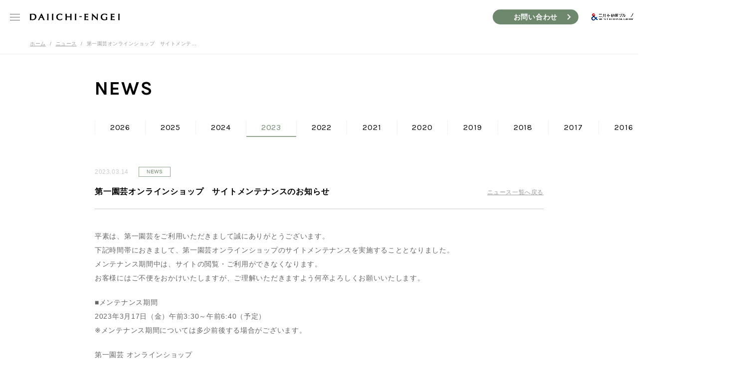

--- FILE ---
content_type: text/html; charset=UTF-8
request_url: https://www.daiichi-engei.jp/news/20200622-2-2/
body_size: 12866
content:
<!DOCTYPE html>
<html>
  <head>
    <meta charset="UTF-8">
<meta name="viewport" content="width=device-width,initial-scale=1">

<script src="//assets.adobedtm.com/fd32078fff0c/50c106742610/launch-6e85145a1118.min.js" async></script>
<link rel="shortcut icon" type="image/x-icon" href="https://www.daiichi-engei.jp/wp/wp-content/themes/daiichiengei/images/global/favicon.ico">
<link rel="icon" type="image/png" href="https://www.daiichi-engei.jp/wp/wp-content/themes/daiichiengei/images/global/favicon-16x16.png" sizes="16x16">
<link rel="icon" type="image/png" href="https://www.daiichi-engei.jp/wp/wp-content/themes/daiichiengei/images/global/favicon-32x32.png" sizes="32x32">
<link rel="stylesheet" type="text/css" href="//fonts.googleapis.com/css?family=Karla:400,700">
<link rel="stylesheet" type="text/css" href="https://www.daiichi-engei.jp/wp/wp-content/themes/daiichiengei/css/style.css">
<script type="application/javascript" src="https://www.daiichi-engei.jp/wp/wp-content/themes/daiichiengei/js/jquery-3.3.1.min.js"></script>
<script type="application/javascript" src="https://www.daiichi-engei.jp/wp/wp-content/themes/daiichiengei/js/script.js"></script>
    <link rel="stylesheet" type="text/css" href="https://www.daiichi-engei.jp/wp/wp-content/themes/daiichiengei/css/news.css">
    <link rel="stylesheet" type="text/css" href="https://www.daiichi-engei.jp/wp/wp-content/themes/daiichiengei/css/newssingle.css">
    <script>
      $(function() {
        var $lowerNav = $("#lowerNav");
        $lowerNav.find("a[href$='y2023']").addClass("current");
      });
    </script>
    <script type="application/javascript" src="https://www.daiichi-engei.jp/wp/wp-content/themes/daiichiengei/js/lowerNav.js"></script>
    	<style>img:is([sizes="auto" i], [sizes^="auto," i]) { contain-intrinsic-size: 3000px 1500px }</style>
	
		<!-- All in One SEO 4.9.0 - aioseo.com -->
		<title>第一園芸オンラインショップ サイトメンテナンスのお知らせ - 第一園芸株式会社</title>
	<meta name="description" content="平素は、第一園芸をご利用いただきまして誠にありがとうございます。 下記時間帯におきまして、第一園芸オンラインシ" />
	<meta name="robots" content="max-image-preview:large" />
	<link rel="canonical" href="https://www.daiichi-engei.jp/news/20200622-2-2/" />
	<meta name="generator" content="All in One SEO (AIOSEO) 4.9.0" />
		<meta property="og:locale" content="ja_JP" />
		<meta property="og:site_name" content="第一園芸株式会社 - 第一園芸はプラスONEの感動を追求します。わたしたちは、花と緑でお客様に「感動」をとどけます。 わたしたちは、「感動」こそが、人を豊かにしてくれると信じているから。 お客様の心を動かし、感動を生み出すために、 笑顔で、自ら行動し、誰よりも花と緑を愛して自己表現を忘れません。 「感動」を、もっともっと、人の心に、世の中に、 豊かに花咲く未来のために。" />
		<meta property="og:type" content="article" />
		<meta property="og:title" content="第一園芸オンラインショップ サイトメンテナンスのお知らせ - 第一園芸株式会社" />
		<meta property="og:description" content="平素は、第一園芸をご利用いただきまして誠にありがとうございます。 下記時間帯におきまして、第一園芸オンラインシ" />
		<meta property="og:url" content="https://www.daiichi-engei.jp/news/20200622-2-2/" />
		<meta property="article:published_time" content="2023-03-14T00:00:19+00:00" />
		<meta property="article:modified_time" content="2023-02-27T04:30:18+00:00" />
		<meta name="twitter:card" content="summary" />
		<meta name="twitter:title" content="第一園芸オンラインショップ サイトメンテナンスのお知らせ - 第一園芸株式会社" />
		<meta name="twitter:description" content="平素は、第一園芸をご利用いただきまして誠にありがとうございます。 下記時間帯におきまして、第一園芸オンラインシ" />
		<script type="application/ld+json" class="aioseo-schema">
			{"@context":"https:\/\/schema.org","@graph":[{"@type":"BreadcrumbList","@id":"https:\/\/www.daiichi-engei.jp\/news\/20200622-2-2\/#breadcrumblist","itemListElement":[{"@type":"ListItem","@id":"https:\/\/www.daiichi-engei.jp#listItem","position":1,"name":"Home","item":"https:\/\/www.daiichi-engei.jp","nextItem":{"@type":"ListItem","@id":"https:\/\/www.daiichi-engei.jp\/news\/#listItem","name":"\u30cb\u30e5\u30fc\u30b9"}},{"@type":"ListItem","@id":"https:\/\/www.daiichi-engei.jp\/news\/#listItem","position":2,"name":"\u30cb\u30e5\u30fc\u30b9","item":"https:\/\/www.daiichi-engei.jp\/news\/","nextItem":{"@type":"ListItem","@id":"https:\/\/www.daiichi-engei.jp\/news-cat\/news\/#listItem","name":"NEWS"},"previousItem":{"@type":"ListItem","@id":"https:\/\/www.daiichi-engei.jp#listItem","name":"Home"}},{"@type":"ListItem","@id":"https:\/\/www.daiichi-engei.jp\/news-cat\/news\/#listItem","position":3,"name":"NEWS","item":"https:\/\/www.daiichi-engei.jp\/news-cat\/news\/","nextItem":{"@type":"ListItem","@id":"https:\/\/www.daiichi-engei.jp\/news\/20200622-2-2\/#listItem","name":"\u7b2c\u4e00\u5712\u82b8\u30aa\u30f3\u30e9\u30a4\u30f3\u30b7\u30e7\u30c3\u30d7\u3000\u30b5\u30a4\u30c8\u30e1\u30f3\u30c6\u30ca\u30f3\u30b9\u306e\u304a\u77e5\u3089\u305b"},"previousItem":{"@type":"ListItem","@id":"https:\/\/www.daiichi-engei.jp\/news\/#listItem","name":"\u30cb\u30e5\u30fc\u30b9"}},{"@type":"ListItem","@id":"https:\/\/www.daiichi-engei.jp\/news\/20200622-2-2\/#listItem","position":4,"name":"\u7b2c\u4e00\u5712\u82b8\u30aa\u30f3\u30e9\u30a4\u30f3\u30b7\u30e7\u30c3\u30d7\u3000\u30b5\u30a4\u30c8\u30e1\u30f3\u30c6\u30ca\u30f3\u30b9\u306e\u304a\u77e5\u3089\u305b","previousItem":{"@type":"ListItem","@id":"https:\/\/www.daiichi-engei.jp\/news-cat\/news\/#listItem","name":"NEWS"}}]},{"@type":"Organization","@id":"https:\/\/www.daiichi-engei.jp\/#organization","name":"\u7b2c\u4e00\u5712\u82b8\u682a\u5f0f\u4f1a\u793e","description":"\u7b2c\u4e00\u5712\u82b8\u306f\u30d7\u30e9\u30b9ONE\u306e\u611f\u52d5\u3092\u8ffd\u6c42\u3057\u307e\u3059\u3002\u308f\u305f\u3057\u305f\u3061\u306f\u3001\u82b1\u3068\u7dd1\u3067\u304a\u5ba2\u69d8\u306b\u300c\u611f\u52d5\u300d\u3092\u3068\u3069\u3051\u307e\u3059\u3002 \u308f\u305f\u3057\u305f\u3061\u306f\u3001\u300c\u611f\u52d5\u300d\u3053\u305d\u304c\u3001\u4eba\u3092\u8c4a\u304b\u306b\u3057\u3066\u304f\u308c\u308b\u3068\u4fe1\u3058\u3066\u3044\u308b\u304b\u3089\u3002 \u304a\u5ba2\u69d8\u306e\u5fc3\u3092\u52d5\u304b\u3057\u3001\u611f\u52d5\u3092\u751f\u307f\u51fa\u3059\u305f\u3081\u306b\u3001 \u7b11\u9854\u3067\u3001\u81ea\u3089\u884c\u52d5\u3057\u3001\u8ab0\u3088\u308a\u3082\u82b1\u3068\u7dd1\u3092\u611b\u3057\u3066\u81ea\u5df1\u8868\u73fe\u3092\u5fd8\u308c\u307e\u305b\u3093\u3002 \u300c\u611f\u52d5\u300d\u3092\u3001\u3082\u3063\u3068\u3082\u3063\u3068\u3001\u4eba\u306e\u5fc3\u306b\u3001\u4e16\u306e\u4e2d\u306b\u3001 \u8c4a\u304b\u306b\u82b1\u54b2\u304f\u672a\u6765\u306e\u305f\u3081\u306b\u3002","url":"https:\/\/www.daiichi-engei.jp\/"},{"@type":"WebPage","@id":"https:\/\/www.daiichi-engei.jp\/news\/20200622-2-2\/#webpage","url":"https:\/\/www.daiichi-engei.jp\/news\/20200622-2-2\/","name":"\u7b2c\u4e00\u5712\u82b8\u30aa\u30f3\u30e9\u30a4\u30f3\u30b7\u30e7\u30c3\u30d7 \u30b5\u30a4\u30c8\u30e1\u30f3\u30c6\u30ca\u30f3\u30b9\u306e\u304a\u77e5\u3089\u305b - \u7b2c\u4e00\u5712\u82b8\u682a\u5f0f\u4f1a\u793e","description":"\u5e73\u7d20\u306f\u3001\u7b2c\u4e00\u5712\u82b8\u3092\u3054\u5229\u7528\u3044\u305f\u3060\u304d\u307e\u3057\u3066\u8aa0\u306b\u3042\u308a\u304c\u3068\u3046\u3054\u3056\u3044\u307e\u3059\u3002 \u4e0b\u8a18\u6642\u9593\u5e2f\u306b\u304a\u304d\u307e\u3057\u3066\u3001\u7b2c\u4e00\u5712\u82b8\u30aa\u30f3\u30e9\u30a4\u30f3\u30b7","inLanguage":"ja","isPartOf":{"@id":"https:\/\/www.daiichi-engei.jp\/#website"},"breadcrumb":{"@id":"https:\/\/www.daiichi-engei.jp\/news\/20200622-2-2\/#breadcrumblist"},"datePublished":"2023-03-14T09:00:19+09:00","dateModified":"2023-02-27T13:30:18+09:00"},{"@type":"WebSite","@id":"https:\/\/www.daiichi-engei.jp\/#website","url":"https:\/\/www.daiichi-engei.jp\/","name":"\u7b2c\u4e00\u5712\u82b8\u682a\u5f0f\u4f1a\u793e","description":"\u7b2c\u4e00\u5712\u82b8\u306f\u30d7\u30e9\u30b9ONE\u306e\u611f\u52d5\u3092\u8ffd\u6c42\u3057\u307e\u3059\u3002\u308f\u305f\u3057\u305f\u3061\u306f\u3001\u82b1\u3068\u7dd1\u3067\u304a\u5ba2\u69d8\u306b\u300c\u611f\u52d5\u300d\u3092\u3068\u3069\u3051\u307e\u3059\u3002 \u308f\u305f\u3057\u305f\u3061\u306f\u3001\u300c\u611f\u52d5\u300d\u3053\u305d\u304c\u3001\u4eba\u3092\u8c4a\u304b\u306b\u3057\u3066\u304f\u308c\u308b\u3068\u4fe1\u3058\u3066\u3044\u308b\u304b\u3089\u3002 \u304a\u5ba2\u69d8\u306e\u5fc3\u3092\u52d5\u304b\u3057\u3001\u611f\u52d5\u3092\u751f\u307f\u51fa\u3059\u305f\u3081\u306b\u3001 \u7b11\u9854\u3067\u3001\u81ea\u3089\u884c\u52d5\u3057\u3001\u8ab0\u3088\u308a\u3082\u82b1\u3068\u7dd1\u3092\u611b\u3057\u3066\u81ea\u5df1\u8868\u73fe\u3092\u5fd8\u308c\u307e\u305b\u3093\u3002 \u300c\u611f\u52d5\u300d\u3092\u3001\u3082\u3063\u3068\u3082\u3063\u3068\u3001\u4eba\u306e\u5fc3\u306b\u3001\u4e16\u306e\u4e2d\u306b\u3001 \u8c4a\u304b\u306b\u82b1\u54b2\u304f\u672a\u6765\u306e\u305f\u3081\u306b\u3002","inLanguage":"ja","publisher":{"@id":"https:\/\/www.daiichi-engei.jp\/#organization"}}]}
		</script>
		<!-- All in One SEO -->

<link rel='stylesheet' id='wp-block-library-css' href='https://www.daiichi-engei.jp/wp/wp-includes/css/dist/block-library/style.min.css?ver=6.8.3' type='text/css' media='all' />
<style id='classic-theme-styles-inline-css' type='text/css'>
/*! This file is auto-generated */
.wp-block-button__link{color:#fff;background-color:#32373c;border-radius:9999px;box-shadow:none;text-decoration:none;padding:calc(.667em + 2px) calc(1.333em + 2px);font-size:1.125em}.wp-block-file__button{background:#32373c;color:#fff;text-decoration:none}
</style>
<link rel='stylesheet' id='aioseo/css/src/vue/standalone/blocks/table-of-contents/global.scss-css' href='https://www.daiichi-engei.jp/wp/wp-content/plugins/all-in-one-seo-pack/dist/Lite/assets/css/table-of-contents/global.e90f6d47.css?ver=4.9.0' type='text/css' media='all' />
<style id='safe-svg-svg-icon-style-inline-css' type='text/css'>
.safe-svg-cover{text-align:center}.safe-svg-cover .safe-svg-inside{display:inline-block;max-width:100%}.safe-svg-cover svg{fill:currentColor;height:100%;max-height:100%;max-width:100%;width:100%}

</style>
<style id='global-styles-inline-css' type='text/css'>
:root{--wp--preset--aspect-ratio--square: 1;--wp--preset--aspect-ratio--4-3: 4/3;--wp--preset--aspect-ratio--3-4: 3/4;--wp--preset--aspect-ratio--3-2: 3/2;--wp--preset--aspect-ratio--2-3: 2/3;--wp--preset--aspect-ratio--16-9: 16/9;--wp--preset--aspect-ratio--9-16: 9/16;--wp--preset--color--black: #000000;--wp--preset--color--cyan-bluish-gray: #abb8c3;--wp--preset--color--white: #ffffff;--wp--preset--color--pale-pink: #f78da7;--wp--preset--color--vivid-red: #cf2e2e;--wp--preset--color--luminous-vivid-orange: #ff6900;--wp--preset--color--luminous-vivid-amber: #fcb900;--wp--preset--color--light-green-cyan: #7bdcb5;--wp--preset--color--vivid-green-cyan: #00d084;--wp--preset--color--pale-cyan-blue: #8ed1fc;--wp--preset--color--vivid-cyan-blue: #0693e3;--wp--preset--color--vivid-purple: #9b51e0;--wp--preset--gradient--vivid-cyan-blue-to-vivid-purple: linear-gradient(135deg,rgba(6,147,227,1) 0%,rgb(155,81,224) 100%);--wp--preset--gradient--light-green-cyan-to-vivid-green-cyan: linear-gradient(135deg,rgb(122,220,180) 0%,rgb(0,208,130) 100%);--wp--preset--gradient--luminous-vivid-amber-to-luminous-vivid-orange: linear-gradient(135deg,rgba(252,185,0,1) 0%,rgba(255,105,0,1) 100%);--wp--preset--gradient--luminous-vivid-orange-to-vivid-red: linear-gradient(135deg,rgba(255,105,0,1) 0%,rgb(207,46,46) 100%);--wp--preset--gradient--very-light-gray-to-cyan-bluish-gray: linear-gradient(135deg,rgb(238,238,238) 0%,rgb(169,184,195) 100%);--wp--preset--gradient--cool-to-warm-spectrum: linear-gradient(135deg,rgb(74,234,220) 0%,rgb(151,120,209) 20%,rgb(207,42,186) 40%,rgb(238,44,130) 60%,rgb(251,105,98) 80%,rgb(254,248,76) 100%);--wp--preset--gradient--blush-light-purple: linear-gradient(135deg,rgb(255,206,236) 0%,rgb(152,150,240) 100%);--wp--preset--gradient--blush-bordeaux: linear-gradient(135deg,rgb(254,205,165) 0%,rgb(254,45,45) 50%,rgb(107,0,62) 100%);--wp--preset--gradient--luminous-dusk: linear-gradient(135deg,rgb(255,203,112) 0%,rgb(199,81,192) 50%,rgb(65,88,208) 100%);--wp--preset--gradient--pale-ocean: linear-gradient(135deg,rgb(255,245,203) 0%,rgb(182,227,212) 50%,rgb(51,167,181) 100%);--wp--preset--gradient--electric-grass: linear-gradient(135deg,rgb(202,248,128) 0%,rgb(113,206,126) 100%);--wp--preset--gradient--midnight: linear-gradient(135deg,rgb(2,3,129) 0%,rgb(40,116,252) 100%);--wp--preset--font-size--small: 13px;--wp--preset--font-size--medium: 20px;--wp--preset--font-size--large: 36px;--wp--preset--font-size--x-large: 42px;--wp--preset--spacing--20: 0.44rem;--wp--preset--spacing--30: 0.67rem;--wp--preset--spacing--40: 1rem;--wp--preset--spacing--50: 1.5rem;--wp--preset--spacing--60: 2.25rem;--wp--preset--spacing--70: 3.38rem;--wp--preset--spacing--80: 5.06rem;--wp--preset--shadow--natural: 6px 6px 9px rgba(0, 0, 0, 0.2);--wp--preset--shadow--deep: 12px 12px 50px rgba(0, 0, 0, 0.4);--wp--preset--shadow--sharp: 6px 6px 0px rgba(0, 0, 0, 0.2);--wp--preset--shadow--outlined: 6px 6px 0px -3px rgba(255, 255, 255, 1), 6px 6px rgba(0, 0, 0, 1);--wp--preset--shadow--crisp: 6px 6px 0px rgba(0, 0, 0, 1);}:where(.is-layout-flex){gap: 0.5em;}:where(.is-layout-grid){gap: 0.5em;}body .is-layout-flex{display: flex;}.is-layout-flex{flex-wrap: wrap;align-items: center;}.is-layout-flex > :is(*, div){margin: 0;}body .is-layout-grid{display: grid;}.is-layout-grid > :is(*, div){margin: 0;}:where(.wp-block-columns.is-layout-flex){gap: 2em;}:where(.wp-block-columns.is-layout-grid){gap: 2em;}:where(.wp-block-post-template.is-layout-flex){gap: 1.25em;}:where(.wp-block-post-template.is-layout-grid){gap: 1.25em;}.has-black-color{color: var(--wp--preset--color--black) !important;}.has-cyan-bluish-gray-color{color: var(--wp--preset--color--cyan-bluish-gray) !important;}.has-white-color{color: var(--wp--preset--color--white) !important;}.has-pale-pink-color{color: var(--wp--preset--color--pale-pink) !important;}.has-vivid-red-color{color: var(--wp--preset--color--vivid-red) !important;}.has-luminous-vivid-orange-color{color: var(--wp--preset--color--luminous-vivid-orange) !important;}.has-luminous-vivid-amber-color{color: var(--wp--preset--color--luminous-vivid-amber) !important;}.has-light-green-cyan-color{color: var(--wp--preset--color--light-green-cyan) !important;}.has-vivid-green-cyan-color{color: var(--wp--preset--color--vivid-green-cyan) !important;}.has-pale-cyan-blue-color{color: var(--wp--preset--color--pale-cyan-blue) !important;}.has-vivid-cyan-blue-color{color: var(--wp--preset--color--vivid-cyan-blue) !important;}.has-vivid-purple-color{color: var(--wp--preset--color--vivid-purple) !important;}.has-black-background-color{background-color: var(--wp--preset--color--black) !important;}.has-cyan-bluish-gray-background-color{background-color: var(--wp--preset--color--cyan-bluish-gray) !important;}.has-white-background-color{background-color: var(--wp--preset--color--white) !important;}.has-pale-pink-background-color{background-color: var(--wp--preset--color--pale-pink) !important;}.has-vivid-red-background-color{background-color: var(--wp--preset--color--vivid-red) !important;}.has-luminous-vivid-orange-background-color{background-color: var(--wp--preset--color--luminous-vivid-orange) !important;}.has-luminous-vivid-amber-background-color{background-color: var(--wp--preset--color--luminous-vivid-amber) !important;}.has-light-green-cyan-background-color{background-color: var(--wp--preset--color--light-green-cyan) !important;}.has-vivid-green-cyan-background-color{background-color: var(--wp--preset--color--vivid-green-cyan) !important;}.has-pale-cyan-blue-background-color{background-color: var(--wp--preset--color--pale-cyan-blue) !important;}.has-vivid-cyan-blue-background-color{background-color: var(--wp--preset--color--vivid-cyan-blue) !important;}.has-vivid-purple-background-color{background-color: var(--wp--preset--color--vivid-purple) !important;}.has-black-border-color{border-color: var(--wp--preset--color--black) !important;}.has-cyan-bluish-gray-border-color{border-color: var(--wp--preset--color--cyan-bluish-gray) !important;}.has-white-border-color{border-color: var(--wp--preset--color--white) !important;}.has-pale-pink-border-color{border-color: var(--wp--preset--color--pale-pink) !important;}.has-vivid-red-border-color{border-color: var(--wp--preset--color--vivid-red) !important;}.has-luminous-vivid-orange-border-color{border-color: var(--wp--preset--color--luminous-vivid-orange) !important;}.has-luminous-vivid-amber-border-color{border-color: var(--wp--preset--color--luminous-vivid-amber) !important;}.has-light-green-cyan-border-color{border-color: var(--wp--preset--color--light-green-cyan) !important;}.has-vivid-green-cyan-border-color{border-color: var(--wp--preset--color--vivid-green-cyan) !important;}.has-pale-cyan-blue-border-color{border-color: var(--wp--preset--color--pale-cyan-blue) !important;}.has-vivid-cyan-blue-border-color{border-color: var(--wp--preset--color--vivid-cyan-blue) !important;}.has-vivid-purple-border-color{border-color: var(--wp--preset--color--vivid-purple) !important;}.has-vivid-cyan-blue-to-vivid-purple-gradient-background{background: var(--wp--preset--gradient--vivid-cyan-blue-to-vivid-purple) !important;}.has-light-green-cyan-to-vivid-green-cyan-gradient-background{background: var(--wp--preset--gradient--light-green-cyan-to-vivid-green-cyan) !important;}.has-luminous-vivid-amber-to-luminous-vivid-orange-gradient-background{background: var(--wp--preset--gradient--luminous-vivid-amber-to-luminous-vivid-orange) !important;}.has-luminous-vivid-orange-to-vivid-red-gradient-background{background: var(--wp--preset--gradient--luminous-vivid-orange-to-vivid-red) !important;}.has-very-light-gray-to-cyan-bluish-gray-gradient-background{background: var(--wp--preset--gradient--very-light-gray-to-cyan-bluish-gray) !important;}.has-cool-to-warm-spectrum-gradient-background{background: var(--wp--preset--gradient--cool-to-warm-spectrum) !important;}.has-blush-light-purple-gradient-background{background: var(--wp--preset--gradient--blush-light-purple) !important;}.has-blush-bordeaux-gradient-background{background: var(--wp--preset--gradient--blush-bordeaux) !important;}.has-luminous-dusk-gradient-background{background: var(--wp--preset--gradient--luminous-dusk) !important;}.has-pale-ocean-gradient-background{background: var(--wp--preset--gradient--pale-ocean) !important;}.has-electric-grass-gradient-background{background: var(--wp--preset--gradient--electric-grass) !important;}.has-midnight-gradient-background{background: var(--wp--preset--gradient--midnight) !important;}.has-small-font-size{font-size: var(--wp--preset--font-size--small) !important;}.has-medium-font-size{font-size: var(--wp--preset--font-size--medium) !important;}.has-large-font-size{font-size: var(--wp--preset--font-size--large) !important;}.has-x-large-font-size{font-size: var(--wp--preset--font-size--x-large) !important;}
:where(.wp-block-post-template.is-layout-flex){gap: 1.25em;}:where(.wp-block-post-template.is-layout-grid){gap: 1.25em;}
:where(.wp-block-columns.is-layout-flex){gap: 2em;}:where(.wp-block-columns.is-layout-grid){gap: 2em;}
:root :where(.wp-block-pullquote){font-size: 1.5em;line-height: 1.6;}
</style>
<link rel='stylesheet' id='im-main-style-css' href='https://www.daiichi-engei.jp/wp/wp-content/plugins/imager/assets/css/frontend.css?ver=6.8.3' type='text/css' media='all' />
<link rel='stylesheet' id='im-fonts-style-css' href='https://www.daiichi-engei.jp/wp/wp-content/plugins/imager/assets/css/fonts.css?ver=6.8.3' type='text/css' media='all' />
<link rel='stylesheet' id='ari-fancybox-css' href='https://www.daiichi-engei.jp/wp/wp-content/plugins/ari-fancy-lightbox/assets/fancybox/jquery.fancybox.min.css?ver=1.4.1' type='text/css' media='all' />
<style id='ari-fancybox-inline-css' type='text/css'>
BODY .fancybox-container{z-index:200000}BODY .fancybox-is-open .fancybox-bg{opacity:0.87}BODY .fancybox-bg {background-color:#0f0f11}BODY .fancybox-thumbs {background-color:#ffffff}
</style>
<!-- Analytics by WP Statistics - https://wp-statistics.com -->
<script>
(function(i,s,o,g,r,a,m){i['GoogleAnalyticsObject']=r;i[r]=i[r]||function(){
(i[r].q=i[r].q||[]).push(arguments)},i[r].l=1*new Date();a=s.createElement(o),
m=s.getElementsByTagName(o)[0];a.async=1;a.src=g;m.parentNode.insertBefore(a,m)
})(window,document,'script','//www.google-analytics.com/analytics.js','ga');
ga('create', 'UA-55852070-1', 'auto');
ga('send', 'pageview');
</script>
<meta name="generator" content="Elementor 3.33.2; features: e_font_icon_svg, additional_custom_breakpoints; settings: css_print_method-external, google_font-enabled, font_display-swap">
			<style>
				.e-con.e-parent:nth-of-type(n+4):not(.e-lazyloaded):not(.e-no-lazyload),
				.e-con.e-parent:nth-of-type(n+4):not(.e-lazyloaded):not(.e-no-lazyload) * {
					background-image: none !important;
				}
				@media screen and (max-height: 1024px) {
					.e-con.e-parent:nth-of-type(n+3):not(.e-lazyloaded):not(.e-no-lazyload),
					.e-con.e-parent:nth-of-type(n+3):not(.e-lazyloaded):not(.e-no-lazyload) * {
						background-image: none !important;
					}
				}
				@media screen and (max-height: 640px) {
					.e-con.e-parent:nth-of-type(n+2):not(.e-lazyloaded):not(.e-no-lazyload),
					.e-con.e-parent:nth-of-type(n+2):not(.e-lazyloaded):not(.e-no-lazyload) * {
						background-image: none !important;
					}
				}
			</style>
			  </head>
  <body data-rsssl=1 class="cf" id="news">
    <header id="globalNav">
  <div class="navWrap">
    <h1><a href="https://www.daiichi-engei.jp/">
        <svg xmlns="http://www.w3.org/2000/svg" viewbox="0 0 1440 112">
          <title>DAIICHI-ENGEI</title>
          <path d="M1001.81,2.73c4.13,2.88,7.64,6.48,11.21,10q25.62,25.2,51.21,50.43c2.91,2.86,6.09,5.44,9.69,8.63.14-22.73.28-44.94-1-67.21,5.8.58,11,1.48,16.26-.12,1.79-.55,1.89.59,1.88,1.89a101.05,101.05,0,0,1-1,13.42c-.8,5.62-.58,11.25-1.1,16.85a202.82,202.82,0,0,0-.79,32c.77,11.87.23,23.71.5,35.56,0,1.55,1.31,4.29-1,4.62-2.53.36-5.44,1.27-7.92-1.3-7.18-7.43-14.55-14.66-21.88-21.94q-16.63-16.5-33.31-32.95c-4.65-4.58-9.45-9-14.17-13.53-1.3.8-.78,1.95-.78,2.87-.05,10.86-.72,21.78.18,32.56.78,9.5-.38,19,1.36,28.47.58,3.12-.39,5.62-4.15,4.41-4.41-1.42-8.62.31-12.93.12-1.77-.08-2.85-.44-2.24-2.41,1.76-5.69,1.72-11.66,2-17.44.35-7.06.82-14.14,1.13-21.2.58-13.28.42-26.55.71-39.82.14-6.73-.92-13.36-.87-20.06,0-1.52-.11-3,1.58-3.87Z"></path>
          <path d="M618.81,59.38c-8.15,0-16.29.07-24.43-.05-2.29,0-3,.49-3.12,3-.4,13,.62,26,.9,39,.14,6.47.35,7-6.08,6-4.61-.77-8.9.43-13.35.29-2.47-.07-3.43-.65-3.18-3.24,2.31-23.91,1.81-47.9,1.35-71.85-.14-7.75.23-15.65-1.29-23.41-.85-4.36-.15-4.78,4.4-4.09,5.19.79,10.48,1,15.52-.33,3.51-1,3.58.8,3.33,3a331.66,331.66,0,0,0-1.62,34.23c0,3,1,3.58,3.74,3.56,15.77-.14,31.54-.06,47.31-.07,5,0,5.5-.4,4.82-5.31-1.51-10.74.06-21.6-1.46-32.32-.37-2.59-.15-3.87,3.43-3a30,30,0,0,0,15.56,0c4.12-1.24,3.66,1,3.53,3.32-1,17.65-.8,35.32-.81,53,0,8.66-.37,17.34.13,26,.33,5.78.54,11.55.69,17.33.06,2.2-.31,3.54-2.88,3.12-5.73-.94-11.47-.34-17.2,0-1.82.12-2.73-.43-2.47-2.34,1.5-10.72,0-21.57,1.43-32.32.48-3.69,0-7.49.11-11.23.05-2.42-1.58-2.27-3.16-2.27Q631.41,59.36,618.81,59.38Z"></path>
          <path d="M1219.84,77.5c0-6.18.22-12.35-.73-18.5-.38-2.51.23-3.36,3.4-3,5,.59,10.07,1.43,15.09-.38,2.45-.89,3.46.29,3.26,2.91-.93,11.83-.9,23.69-.81,35.55a10.51,10.51,0,0,0,.29,3.83c1.36,3.21,0,4.1-3,5a154.44,154.44,0,0,1-25.75,5.21c-16.58,2-33.06,1.54-48.58-5.47-14.18-6.41-23.07-17.57-26.14-32.86s-1.87-30.11,7.56-43.49C1153,14.21,1165.05,8.25,1179,5c10.43-2.42,21.06-2,31.5-1.3a74.19,74.19,0,0,1,29.22,8.13c2.07,1.07,2.17,2.13,1.36,4a42.11,42.11,0,0,0-3.51,11.24c-.39,2.83-6.74,3.22-9.51.44a38.61,38.61,0,0,0-16.49-9.43c-13.6-4.16-26.68-2.65-38.5,5.11-8.76,5.75-13,14.76-14.46,25a51.34,51.34,0,0,0,1.55,22.32c4.42,14.62,15.05,22,29.32,24.54,8.72,1.55,17.33.76,25.93-.81,2.92-.54,4.93-1.43,4.55-5.15A112.54,112.54,0,0,1,1219.84,77.5Z"></path>
          <path d="M875.32,58.84c0-13.29.28-24-.11-34.74-.21-5.51-.64-11-.72-16.55,0-2,.61-2.57,2.62-2.55q12.36.12,24.7.72c10.68.52,21.36-1.22,32.08-.7,1.67.08,3.33,0,2.7,2.38a23.44,23.44,0,0,0,0,11.38c.35,1.57,0,3.16-2.07,2.48-5-1.63-10.2-.74-15.26-1.16-6.62-.54-13.31-1.17-20-1.11-2.08,0-3.15.47-3,2.75.33,5.79-1.12,11.5-.86,17.32.1,2.22.9,4.27.89,6.46,0,1.58,1.17,1.42,2.18,1.43a210.53,210.53,0,0,0,29.59-1.54c4.19-.55,4.91.05,4.73,4.16-.13,3.09-.53,6.37.31,9.24.91,3.11-.53,3.06-2.49,2.94-9.9-.62-19.8-1-29.72-.84-5.39.1-5.54,0-5.37,5.28.28,8.35-.79,16.73.65,25.08.33,1.91.92,2.26,2.61,2.27,12.06,0,24.1-.28,36-2.3,2.08-.35,2.93.47,2.57,2.5-.69,3.92-1.17,7.8,0,11.75.52,1.8-.77,2-2.28,2.06-4.89.11-9.73-.61-14.59-.75-9.82-.29-19.65-.23-29.47,0-4.48.09-8.93.81-13.45.8-2.64,0-3.28-.84-3.09-3.34C875.68,88.27,875.24,72.27,875.32,58.84Z"></path>
          <path d="M1359.08,5a25.13,25.13,0,0,0-.6,13.19c.56,2.73,0,3.57-2.93,2.81-4.62-1.21-9.45-.58-14.17-.89-6.51-.43-13.07-1-19.63-1.13-3.06-.07-4,1.46-4,3.68-.17,7.5-.06,15-.11,22.5,0,1.7,1,1.81,2.25,1.82a216.21,216.21,0,0,0,30-1.52c4.42-.57,5.59,0,4.87,4.41-.53,3.14,0,6.07.19,9.08.11,2.17-.6,3-2.82,2.8-10.29-.94-20.6-.73-30.91-.85-3,0-3.71.78-3.65,3.66.19,8.53.17,17.07,0,25.6,0,2.76.86,3.45,3.53,3.45,12.08,0,24.12-.42,36.07-2.35,2.4-.39,2.74,1.06,2.28,2.73a28.55,28.55,0,0,0-.34,11.85c.33,2.23-1.14,1.61-2,1.64-4.63.15-9.24-.44-13.84-.62-10.33-.39-20.7-.42-31,0-4.48.19-9,.5-13.46.67-2.6.1-3.49-1.26-2.71-3.28s.52-4.06.63-6.08c1.26-22.58,1-45.18.59-67.76-.15-7.62.23-15.4-1.34-23-.46-2.18.79-2.36,2.69-2.43,11.2-.36,22.38,1.52,33.53.7C1341,5,1349.88,5.29,1359.08,5Z"></path>
          <path d="M484.22,3.61c11.86-1.25,23.21,2.53,34.53,6.64,2.38.87,2.57,2.13,1.73,3.87-2.2,4.5-3.26,9.38-4.22,14.18-.87,4.38-2.29,3.1-4.17,1.11-5.67-6-12.43-10.54-20.36-12.34-20-4.54-42.64,5.14-45.65,30.75-1.18,10-.59,19.61,3.29,28.89C454,87.86,463,93.41,474.43,95.85,489,99,501.25,93.5,512.8,85.47a19.21,19.21,0,0,1,3.14-2.18c1.39-.6,2.43-2.9,3.82-1.9.74.53.41,3,0,4.52-.7,2.85-1.54,5.68-1.44,8.63.22,6.17-4.27,8.21-8.84,9.75A83.8,83.8,0,0,1,477.19,109c-13.69-.87-26.72-4-37.44-13.47-9.41-8.33-14.63-18.6-16.22-31.13-1.76-13.92.29-26.8,8.36-38.37S451.54,8.11,465.08,5A66.41,66.41,0,0,1,484.22,3.61Z"></path>
          <path d="M353.07,100c1.58-25.15.58-50.33.67-75.49,0-5.88-.75-11.79-.7-17.71,0-2,.27-2.77,2.6-2.23A33.58,33.58,0,0,0,373,4.42c1.61-.48,2.79-.22,2.6,1.93-1,11.14-.83,22.33-1.33,33.5-.52,11.55-1,23.2.43,34.77a40.2,40.2,0,0,1,.1,7.36c-.49,7.61.85,15.14.85,22.73,0,2.21-.59,3-2.81,2.82-5.33-.33-10.67-.92-16,0-2.9.48-4.39-.41-3.79-3.66A20.81,20.81,0,0,0,353.07,100Z"></path>
          <path d="M294.57,107.84c-4.88-1.87-9.83-.48-14.76-.28-2.87.12-3.87-.63-3.6-3.61,2.06-22.48,2-45,1.36-67.56-.27-9.19.29-18.49-1.27-27.66-.73-4.3-.32-4.32,3.92-3.77,5.43.7,10.92,1,16.29-.4,3.19-.85,3.38.77,2.77,3a12.2,12.2,0,0,0-.52,2.61c-1.1,25.26-1.09,50.54-.53,75.8.13,6.17-.2,12.51,1.15,18.74C300.32,109.05,296.34,106.72,294.57,107.84Z"></path>
          <path d="M722.45,59.33c0-11.6.66-20.2-.2-28.65-.79-7.81.35-15.68-1.29-23.4-.37-1.77.21-3.52,2.31-2.84s4.17.1,6.05.7c4.3,1.39,8.36-.06,12.46-.7,2.06-.32,2.79.25,2.38,2.08-1.56,7,.12,14.14-1.42,21.1a16.12,16.12,0,0,0-.11,3.48c0,16-.33,32.08.14,48.1.23,7.93.06,15.93,1.37,23.83.46,2.76.3,5.29-3.75,4.49-5.6-1.1-11.21-.12-16.81,0-2.38.06-3.21-.9-2.41-3a12.83,12.83,0,0,0,.47-4.58C721.9,85.41,723.05,70.85,722.45,59.33Z"></path>
          <path d="M811.94,43.85c5.29,0,10.58.09,15.87,0,2.33-.06,3.36.31,3.36,3.07,0,10.94.08,11.56-10.74,10.74-8.12-.62-16.1.69-24.15.27-2.52-.13-3.51-.82-3.25-3.37.34-3.43-1.4-7.84.72-10.05,2-2.06,6.35-.49,9.67-.6C806.26,43.77,809.1,43.85,811.94,43.85Z"></path>
          <path d="M99.78,31.07C92,12.6,75.9,6.42,57.49,5.18c-11.16-.75-22.4.35-33.58.42C16,5.64,8,5.1,0,5.05v6.21C.93,18,.5,24.88.65,31.68q.57,25,0,50C.51,88.17.92,94.76,0,101.28v6.2c5.15.18,10.26-.44,15.39-.67a157,157,0,0,1,20.44.56,84.67,84.67,0,0,0,27.45-2.28C77.29,101.65,89,94.73,96.71,82c4-6.49,5.76-13.41,6.73-20.84A57.31,57.31,0,0,0,99.78,31.07ZM75.3,78.51C69.06,89,59.07,92.84,47.54,94.39c-7.34,1-14.55.32-21.82,0-2.15-.11-3.1-.43-3.28-3-.91-12.61-.64-25.23-.7-34.27,0-11.46-.07-19.34,0-27.22,0-2.93.51-5.85.74-8.78a2,2,0,0,1,2.3-2.06c11.47-.09,22.93-1.77,34.39,1.3,10.68,2.85,17.54,9.24,20.25,19.7C82.89,53.3,82.53,66.36,75.3,78.51Z"></path>
          <path d="M238.18,105.72c-8.45-16.14-16.29-32.58-24-49.1-6.33-13.63-12.38-27.4-18.88-40.94-2.1-4.38-3.26-9.3-6.77-12.95h-4.66c-.85,1.16-2.49.91-3.32,2.65-8.16,17.11-16.5,34.13-24.89,51.13-5.54,11.23-11.26,22.38-16.86,33.59-2.82,5.66-5.54,11.36-8.4,17.22,6.32.72,12.06-.94,17.8.15,1.78.34,2.58-.46,3.21-2.35,3.54-10.73,8-21.1,12.43-31.5a4,4,0,0,1,3.56-2.73c8.48-1.36,17-.38,25.46-.57,4-.08,6.51,1.9,8.06,5.85,3.61,9.25,8.07,18.18,11.38,27.52,1.45,4.09,3.64,4.42,6.76,3.57a24.35,24.35,0,0,1,10.35-.34,56.92,56.92,0,0,0,9.16.49A8.88,8.88,0,0,0,238.18,105.72ZM174,57.06c-2,0-2.17-.76-1.42-2.33,3-6.41,6.07-12.84,9.39-19.9,3.65,7.55,7,14.55,10.72,22.21C186.09,57,180.06,57,174,57.06Z"></path>
          <path d="M1435,107.81c-4.88-1.88-9.83-.49-14.76-.29-2.87.12-3.87-.63-3.6-3.61,2.06-22.48,2-45,1.36-67.55-.27-9.2.29-18.49-1.27-27.67-.72-4.3-.32-4.32,3.92-3.77,5.43.7,10.92,1,16.29-.4,3.19-.85,3.39.77,2.77,3a12.2,12.2,0,0,0-.52,2.61c-1.1,25.26-1.08,50.54-.53,75.8.13,6.17-.2,12.52,1.15,18.74C1440.76,109,1436.78,106.68,1435,107.81Z"></path>
        </svg></a>
      <div class="hamburger sp">
        <div class="bars">
          <div class="bar top"></div>
          <div class="bar middle"></div>
          <div class="bar bottom"></div>
        </div>
      </div>
      <a class="header_inquiry" href="https://www.daiichi-engei.jp/contact/">お問い合わせ</a>
      <a class="header_mitsui" href="http://www.mitsuifudosan.co.jp/" target="_blank"><img src="https://www.daiichi-engei.jp/wp/wp-content/themes/daiichiengei/images/global/footer_logo_mitsui.png" alt="三井不動産グループ"></a>
    </h1>
    <nav>
      <ul class="nav">
        <li class="company"><a class="pulldownTrigger" href="javascript:void(0)">
            <div class="en">COMPANY</div>
            <div class="ja">企業情報</div></a>
          <ul class="pulldown">
            <li class="corporate"><a href="https://www.daiichi-engei.jp/corporate/">トップメッセージ</a></li>
            <li class="summary"><a href="https://www.daiichi-engei.jp/summary/">会社概要</a></li>
            <li class="philosophy"><a href="https://www.daiichi-engei.jp/philosophy/">企業理念</a></li>
            <li class="history"><a href="https://www.daiichi-engei.jp/history/">沿革</a></li>
            <li class="outline"><a href="https://www.daiichi-engei.jp/brand/">ブランド一覧</a></li>
            <li class="pulldownBox"></li>
          </ul>
        </li>
        <li class="service"><a class="pulldownTrigger" href="javascript:void(0)">
            <div class="en">SERVICE</div>
            <div class="ja">サービス</div></a>
          <ul class="pulldown">
            <li class="retail"><a href="https://www.daiichi-engei.jp/retail/">商品販売事業</a></li>
            <li class="space_design"><a href="https://www.daiichi-engei.jp/space_design/">空間デザイン・環境緑化事業</a></li>
            <li class="decoration"><a href="https://www.daiichi-engei.jp/decoration/">ウェディング・パーティ等の装花事業</a></li>
            <li class="flower_business"><a href="https://www.daiichi-engei.jp/other_business/">その他フラワービジネス</a></li>
            <li class="other_business"><a href="https://www.hanagoto.daiichi-engei.jp/" target="_blank">花毎</a></li>
            <li class="virtual_background"><a href="https://www.daiichi-engei.jp/virtualwallpaper/" target="_blank">バーチャル背景</a></li>
            <li class="pulldownBox"></li>
          </ul>
        </li>
        <li class="shoplist"><a href="https://www.daiichi-engei.jp/shoplist/">
            <div class="en">SHOP LIST</div>
            <div class="ja">店舗のご案内</div></a></li>
        <li class="news"><a href="https://www.daiichi-engei.jp/news/">
            <div class="en">NEWS</div>
            <div class="ja">ニュース</div></a></li>
        <li class="oaseeds_works"><a href="https://www.daiichi-engei.jp/works/">
            <div class="en">WORKS</div>
            <div class="ja">実績</div></a></li>
        <li class="recruit"><a href="https://www.daiichi-engei.jp/recruit/">
            <div class="en">RECRUIT</div>
            <div class="ja">採用情報</div></a></li>
        <li class="contact d-hidden"><a href="https://www.daiichi-engei.jp/contact/">
            <div class="en">CONTACT</div>
            <div class="ja">お問い合わせ</div></a></li>
        <li class="onlineshop"><a class="pulldownTrigger" href="javascript:void(0)">
            <div class="en">ONLINE SHOP</div>
            <div class="ja">オンラインショップ</div></a>
          <ul class="pulldown">
            <li class="private"><a href="http://www.daiichi-engei.co.jp/" target="_blank">個人のお客様</a></li>
            <li class="corporation"><a href="https://www.daiichi-engei.biz/" target="_blank">法人のお客様</a></li>
            <li class="pulldownBox"></li>
          </ul>
        </li>
      </ul>
      <ul class="sns pc">
        <li><a class="facebook" href="https://www.facebook.com/daiichiengei/" target="_blank"><img src="https://www.daiichi-engei.jp/wp/wp-content/themes/daiichiengei/images/global/globalNav_sns_facebook.svg" alt="Facebook"></a></li>
        <li><a class="pulldownTrigger" href="javascript:void(0)"><img src="https://www.daiichi-engei.jp/wp/wp-content/themes/daiichiengei/images/global/globalNav_sns_instagram.svg" alt="Instagram"></a>
          <div class="pullup">
            <ul>
              <li><a href="https://www.instagram.com/daiichiengei_flowershop/" target="_blank">第一園芸 フラワーショップ <br class="pc">公式アカウント</a></li>
              <li><a href="https://www.instagram.com/bianca_barnet/" target="_blank">BIANCA BARNET <br class="pc">公式アカウント</a></li>
              <li><a href="https://www.instagram.com/hervechatelain_tokyo/" target="_blank">Herve Chatelain <br class="pc">公式アカウント</a></li>
              <li><a href="https://www.instagram.com/daiichiengei_wedding_party/" target="_blank">第一園芸  wedding & party <br class="pc">公式アカウント</a></li>
              <li><a href="https://www.instagram.com/g3d_daiichiengei/" target="_blank">G3Dアカウント</a></li>
              <li><a href="https://www.instagram.com/hanagoto_daiichiengei/" target="_blank">第一園芸 花毎 <br class="pc">公式アカウント</a></li>
            </ul>
          </div>
        </li>
              </ul>
    </nav>
  </div>
  <div id="belt"></div>
</header>
    <div id="mainContent">
      <div id="belt"></div>
<div id="breadcrumb">
  <div class="inner">
    <ul class="cf">
      <li><a href="https://www.daiichi-engei.jp/">ホーム</a></li>
              <li><a href="https://www.daiichi-engei.jp/news">ニュース</a></li>
                <li>第一園芸オンラインショップ　サイトメンテ...</li>
          </ul>
  </div>
</div>
      <main>
        <div class="inner">
          <h2 class="en lowerHead">NEWS</h2>
          <nav id="lowerNav">
            <ul>
              	<li class='y2026'><a class='noInternal' href='https://www.daiichi-engei.jp/news/#y2026'>2026</a></li>
	<li class='y2025'><a class='noInternal' href='https://www.daiichi-engei.jp/news/#y2025'>2025</a></li>
	<li class='y2024'><a class='noInternal' href='https://www.daiichi-engei.jp/news/#y2024'>2024</a></li>
	<li class='y2023'><a class='noInternal' href='https://www.daiichi-engei.jp/news/#y2023'>2023</a></li>
	<li class='y2022'><a class='noInternal' href='https://www.daiichi-engei.jp/news/#y2022'>2022</a></li>
	<li class='y2021'><a class='noInternal' href='https://www.daiichi-engei.jp/news/#y2021'>2021</a></li>
	<li class='y2020'><a class='noInternal' href='https://www.daiichi-engei.jp/news/#y2020'>2020</a></li>
	<li class='y2019'><a class='noInternal' href='https://www.daiichi-engei.jp/news/#y2019'>2019</a></li>
	<li class='y2018'><a class='noInternal' href='https://www.daiichi-engei.jp/news/#y2018'>2018</a></li>
	<li class='y2017'><a class='noInternal' href='https://www.daiichi-engei.jp/news/#y2017'>2017</a></li>
	<li class='y2016'><a class='noInternal' href='https://www.daiichi-engei.jp/news/#y2016'>2016</a></li>
	<li class='y2015'><a class='noInternal' href='https://www.daiichi-engei.jp/news/#y2015'>2015</a></li>
	<li class='y2014'><a class='noInternal' href='https://www.daiichi-engei.jp/news/#y2014'>2014</a></li>
            </ul>
            <div class="arrow left sp"></div>
            <div class="arrow right sp"></div>
          </nav>
          <article>
            <div class="head">
              <time datetime="2023-03-14">2023.03.14</time>
              <div class="tags">
                <div class="tag">NEWS</div>              </div>
              <h3>第一園芸オンラインショップ　サイトメンテナンスのお知らせ</h3>
              <a class="backToList pc" href="https://www.daiichi-engei.jp/news/#y2023">ニュース一覧へ戻る</a>
            </div>
            <div class="container cf">
                            <div class="content">
                <p>平素は、第一園芸をご利用いただきまして誠にありがとうございます。<br />
下記時間帯におきまして、第一園芸オンラインショップのサイトメンテナンスを実施することとなりました。<br />
メンテナンス期間中は、サイトの閲覧・ご利用ができなくなります。<br />
お客様にはご不便をおかけいたしますが、ご理解いただきますよう何卒よろしくお願いいたします。</p>
<p>■メンテナンス期間<br />
2023年3月17日（金）午前3:30～午前6:40（予定）<br />
※メンテナンス期間については多少前後する場合がございます。</p>
<p>第一園芸 オンラインショップ<br />
[お電話でのお問い合わせ]<br />
03-6404-1505<br />
受付時間 土日祝日を除く 9:30 ~ 17:30</p>
              </div>
              <a class="backToList sp" href="https://www.daiichi-engei.jp/news/#y2023">ニュース一覧へ戻る</a>
            </div>
          </article>
        </div>
      </main>
      <footer>
  <div class="sp" id="pageTop"><a href="#">Page Top</a></div>
  <div class="inner">
    <div class="top cf">
      <div class="company pc">
        <div class="head">
          <div class="en">COMPANY</div>
          <div class="ja">企業情報</div>
        </div>
        <ul>
          <li class="corporate"><a href="https://www.daiichi-engei.jp/corporate/">トップメッセージ</a></li>
          <li class="summary"><a href="https://www.daiichi-engei.jp/summary/">会社概要</a></li>
          <li class="philosophy"><a href="https://www.daiichi-engei.jp/philosophy/">企業理念</a></li>
          <li class="history"><a href="https://www.daiichi-engei.jp/history/">沿革</a></li>
          <li class="outline"><a href="https://www.daiichi-engei.jp/brand/">ブランド一覧</a></li>
        </ul>
      </div>
      <div class="service pc">
        <div class="head">
          <div class="en">SERVICE</div>
          <div class="ja">サービス</div>
        </div>
        <ul>
          <li class="retail"><a href="https://www.daiichi-engei.jp/retail/">商品販売事業</a></li>
          <li class="space_design"><a href="https://www.daiichi-engei.jp/space_design/">空間デザイン・環境緑化事業</a></li>
          <li class="decoration"><a href="https://www.daiichi-engei.jp/decoration/">ウェディング・パーティ等の装花事業</a></li>
          <li class="other_business"><a href="https://www.daiichi-engei.jp/other_business/">その他フラワービジネス</a></li>
        </ul>
      </div>
      <div class="other01 pc">
        <ul>
          <li><a href="https://www.daiichi-engei.jp/shoplist/">
              <div class="head">
                <div class="en">SHOP LIST</div>
                <div class="ja">店舗のご案内</div>
              </div></a></li>
          <li><a href="https://www.daiichi-engei.jp/recruit/">
              <div class="head">
                <div class="en">RECRUIT</div>
                <div class="ja">採用情報</div>
              </div></a></li>
          <li><a href="https://www.daiichi-engei.jp/contact/">
              <div class="head">
                <div class="en">CONTACT</div>
                <div class="ja">お問い合わせ</div>
              </div></a></li>
          <li><a href="https://www.daiichi-engei.jp/news/">
              <div class="head">
                <div class="en">NEWS</div>
                <div class="ja">ニュース</div>
              </div></a></li>
          <li><a href="https://www.daiichi-engei.jp/works/">
              <div class="head">
                 <div class="en">WORKS</div>
                 <div class="ja">実績</div>
              </div></a></li>
                  </ul>
      </div>
      <div class="other02">
        <ul class="onlineshop pc">
          <li><a href="http://www.daiichi-engei.co.jp/" target="_blank">
              <div class="head">
                <div class="en">ONLINE SHOP
                  <svg xmlns="http://www.w3.org/2000/svg" viewbox="0 0 11 9" width="11" height="9">
                    <polygon points="9 3 9 4 10 4 10 8 4 8 4 7 3 7 3 9 11 9 11 3 9 3"></polygon>
                    <path d="M0,0V6H8V0ZM7,5H1V1H7Z"></path>
                  </svg>
                </div>
                <div class="ja">個人のお客様</div>
              </div></a></li>
          <li><a href="https://www.daiichi-engei.biz/" target="_blank">
              <div class="head">
                <div class="en">ONLINE SHOP
                  <svg xmlns="http://www.w3.org/2000/svg" viewbox="0 0 11 9" width="11" height="9">
                    <polygon points="9 3 9 4 10 4 10 8 4 8 4 7 3 7 3 9 11 9 11 3 9 3"></polygon>
                    <path d="M0,0V6H8V0ZM7,5H1V1H7Z"></path>
                  </svg>
                </div>
                <div class="ja">法人のお客様</div>
              </div></a></li>
        </ul>
        <ul class="sns cf">
          <li class="facebook"><a class="en" href="https://www.facebook.com/daiichiengei/" target="_blank">
              <div class="icon"><img src="https://www.daiichi-engei.jp/wp/wp-content/themes/daiichiengei/images/global/footer_sns_facebook.svg" alt="Facebook"></div>
              <div class="name pc">Facebook</div></a></li>
          <li class="instagram"><a class="pulldownTrigger en" href="javascript:void(0)">
              <div class="icon"><img src="https://www.daiichi-engei.jp/wp/wp-content/themes/daiichiengei/images/global/footer_sns_instagram.svg" alt="Instagram"></div>
              <div class="name pc">Instagram</div></a>
            <div class="pulldown">
              <ul>
                <li><a href="https://www.instagram.com/daiichiengei_flowershop/" target="_blank">第一園芸 フラワーショップ <br class="pc">公式アカウント</a></li>
                <li><a href="https://www.instagram.com/bianca_barnet/" target="_blank">BIANCA BARNET <br class="pc">公式アカウント</a></li>
                <li><a href="https://www.instagram.com/hervechatelain_tokyo/" target="_blank">Herve Chatelain <br class="pc">公式アカウント</a></li>
                <li><a href="https://www.instagram.com/daiichiengei_wedding_party/" target="_blank">第一園芸  wedding & party <br class="pc">公式アカウント</a></li>
                <li><a href="https://www.instagram.com/g3d_daiichiengei/" target="_blank">G3Dアカウント</a></li>
                <li><a href="https://www.instagram.com/hanagoto_daiichiengei/" target="_blank">第一園芸 花毎 <br class="pc">公式アカウント</a></li>
              </ul>
            </div>
          </li>
                  </ul>
      </div>
    </div>
    <div class="middle pc">
      <div class="logo cf">
        <p class="logo_earth"><a href="https://www.mitsuifudosan.co.jp/esg_csr/" target="_blank"><img src="https://www.daiichi-engei.jp/wp/wp-content/themes/daiichiengei/images/global/footer_logo_earth.png" alt="＆EARTH"></a></p>
      </div>
    </div>
    <div class="bottom">
      <nav>
        <ul class="cf">
          <li><a href="https://www.daiichi-engei.jp/policy_01/">個人情報保護方針</a></li>
          <li><a href="https://www.daiichi-engei.jp/policy_02/">特定個人情報基本方針</a></li>
          <li><a href="https://www.daiichi-engei.jp/policy_03/">個人情報の取り扱いについて</a></li>
          <li><a href="https://www.daiichi-engei.jp/homepage-guide/">ホームページのご利用にあたって</a></li>
          <li><a href="https://www.daiichi-engei.jp/socialmedia-guide/">ソーシャルメディアガイドライン</a></li>
          <li><a href="https://www.daiichi-engei.jp/agreement/">応募書類の取り扱いについて</a></li>
        </ul>
      </nav>
      <div class="logo sp cf">
        <p class="logo_earth"><a href="https://www.mitsuifudosan.co.jp/esg_csr/" target="_blank"><img src="https://www.daiichi-engei.jp/wp/wp-content/themes/daiichiengei/images/global/footer_logo_earth.png" alt="＆EARTH"></a></p>
      </div>
      <div class="copyright">&copy; 2022 DAIICHI ENGEI Co., Ltd.</div>
    </div>
  </div>
</footer>
    </div>
    <script type="speculationrules">
{"prefetch":[{"source":"document","where":{"and":[{"href_matches":"\/*"},{"not":{"href_matches":["\/wp\/wp-*.php","\/wp\/wp-admin\/*","\/wp\/wp-content\/uploads\/*","\/wp\/wp-content\/*","\/wp\/wp-content\/plugins\/*","\/wp\/wp-content\/themes\/daiichiengei\/*","\/*\\?(.+)"]}},{"not":{"selector_matches":"a[rel~=\"nofollow\"]"}},{"not":{"selector_matches":".no-prefetch, .no-prefetch a"}}]},"eagerness":"conservative"}]}
</script>
			<script>
				const lazyloadRunObserver = () => {
					const lazyloadBackgrounds = document.querySelectorAll( `.e-con.e-parent:not(.e-lazyloaded)` );
					const lazyloadBackgroundObserver = new IntersectionObserver( ( entries ) => {
						entries.forEach( ( entry ) => {
							if ( entry.isIntersecting ) {
								let lazyloadBackground = entry.target;
								if( lazyloadBackground ) {
									lazyloadBackground.classList.add( 'e-lazyloaded' );
								}
								lazyloadBackgroundObserver.unobserve( entry.target );
							}
						});
					}, { rootMargin: '200px 0px 200px 0px' } );
					lazyloadBackgrounds.forEach( ( lazyloadBackground ) => {
						lazyloadBackgroundObserver.observe( lazyloadBackground );
					} );
				};
				const events = [
					'DOMContentLoaded',
					'elementor/lazyload/observe',
				];
				events.forEach( ( event ) => {
					document.addEventListener( event, lazyloadRunObserver );
				} );
			</script>
			<script type="module"  src="https://www.daiichi-engei.jp/wp/wp-content/plugins/all-in-one-seo-pack/dist/Lite/assets/table-of-contents.95d0dfce.js?ver=4.9.0" id="aioseo/js/src/vue/standalone/blocks/table-of-contents/frontend.js-js"></script>
<script type="text/javascript" id="wp-statistics-tracker-js-extra">
/* <![CDATA[ */
var WP_Statistics_Tracker_Object = {"requestUrl":"https:\/\/www.daiichi-engei.jp\/wp-json\/wp-statistics\/v2","ajaxUrl":"https:\/\/www.daiichi-engei.jp\/wp\/wp-admin\/admin-ajax.php","hitParams":{"wp_statistics_hit":1,"source_type":"post_type_news","source_id":3168,"search_query":"","signature":"82436ceb1ca84e4fa4edd0c26a61af43","endpoint":"hit"},"onlineParams":{"wp_statistics_hit":1,"source_type":"post_type_news","source_id":3168,"search_query":"","signature":"82436ceb1ca84e4fa4edd0c26a61af43","endpoint":"online"},"option":{"userOnline":"1","dntEnabled":"","bypassAdBlockers":"","consentIntegration":{"name":null,"status":[]},"isPreview":false,"trackAnonymously":false,"isWpConsentApiActive":false,"consentLevel":"disabled"},"jsCheckTime":"60000","isLegacyEventLoaded":"","customEventAjaxUrl":"https:\/\/www.daiichi-engei.jp\/wp\/wp-admin\/admin-ajax.php?action=wp_statistics_custom_event&nonce=ee210317ee"};
/* ]]> */
</script>
<script type="text/javascript" src="https://www.daiichi-engei.jp/wp/wp-content/plugins/wp-statistics/assets/js/tracker.js?ver=14.15.6" id="wp-statistics-tracker-js"></script>
  </body>
</html>
<!-- Cache Enabler by KeyCDN @ Tue, 13 Jan 2026 21:53:44 GMT (https-index.html) -->

--- FILE ---
content_type: text/css
request_url: https://www.daiichi-engei.jp/wp/wp-content/themes/daiichiengei/css/news.css
body_size: 85
content:
@charset "UTF-8";
@media (min-width: 1301px) and (orientation: landscape) {
	#belt {
		background-image: url("../images/news/belt.jpg");
	}
}
@media (max-width: 1300px), (orientation: portrait) {
	#belt {
		background-image: url("../images/news/sp/belt.jpg");
	}
}
#lowerNav {
	font-family: "Karla", sans-serif;
}
@media (min-width: 737px) and (orientation: landscape) {
	#lowerNav ul {
		border-collapse: collapse;
		width: auto;
	}
	#lowerNav ul li a {
		width: 100px;
		padding: 6px 0;
		font-size: 16px;
	}
}


--- FILE ---
content_type: text/css
request_url: https://www.daiichi-engei.jp/wp/wp-content/themes/daiichiengei/css/newssingle.css
body_size: 853
content:
@charset "UTF-8";
article .head {
	border-bottom: 1px solid #ccc;
}
article .head time {
	display: block;
	color: #ccc;
}
article .head .tags {
	font-size: 0;
}
article .head .tags .tag {
	display: inline-block;
	padding: 0 1.5em;
	border: 1px solid #93a892;
	color: #6e886d;
	font-size: 10px;
	line-height: 18px;
}
article .head .tags .tag + .tag {
	margin-left: 10px;
}
article .head h3 {
	clear: both;
	font-weight: bold;
}
article .content {
	color: #666;
	line-height: 2;
}
article .content > * {
	margin: 1.5em 0;
}
article .content > *:first-child {
	margin-top: 0;
}
article .content > *:last-child {
	margin-bottom: 0;
}
article .content strong, article .content b {
	font-weight: bold;
}
article .content em, article .content i {
	font-style: italic;
}
article .content table {
	table-layout: fixed;
	border-collapse: collapse;
	width: 100%;
	height: auto !important;
	border-top: 1px solid #efefef;
	border-bottom: 1px solid #efefef;
}
article .content tr {
	border-top: 1px solid #efefef;
	border-bottom: 1px solid #efefef;
}
article .content td {
	padding: 1em 1.666666666666667em;
}
article .content td + td {
	border-left: 1px solid #efefef;
}
article .content td:first-of-type {
	padding-left: 0;
}
article .content td:last-of-type {
	width: auto !important;
	padding-right: 0;
}
article .content a {
	color: #6e886d;
	text-decoration: underline;
}
article .content a[target="_blank"]:after {
	display: inline-block;
	width: 12px;
	height: 12px;
	margin-left: 0.5em;
	background-image: url("../images/global/externalLink_green.svg");
	background-repeat: no-repeat;
	background-position: center;
	background-size: 100% auto;
	vertical-align: -1px;
	content: "";
}
@media (min-width: 737px) and (orientation: landscape) {
	main .inner {
		padding: 50px 0 100px;
	}
	article .head {
		position: relative;
		padding-bottom: 20px;
		font-size: 12px;
		line-height: 1.777777777777778;
	}
	article .head time, article .head .tags {
		float: left;
	}
	article .head .tags {
		margin-left: 20px;
	}
	article .head h3 {
		padding: 15px 150px 0 0;
		font-size: 16px;
	}
	article .head a {
		display: block;
		position: absolute;
		right: 0;
		bottom: 22px;
		color: #999;
		text-decoration: underline;
	}
	article .container {
		padding-top: 40px;
	}
	article .photo {
		float: right;
		width: 430px;
	}
	article .photo img {
		max-width: 100%;
	}
	article .photo img + img {
		margin-top: 50px;
	}
	article .photo + .content {
		float: left;
		width: 430px;
	}
	article .content td:first-of-type {
		width: 100px !important;
	}
}
@media (max-width: 736px), (orientation: portrait) {
	main {
		padding: 30px 0 90px;
	}
	article .head {
		padding-bottom: 20px;
		line-height: 1.764705882352941;
	}
	article .head time, article .head .tags {
		margin-bottom: 10px;
	}
	article .head h3 {
		font-size: 17px;
		text-align: left;
	}
	article .photo {
		margin-bottom: 20px;
	}
	article .photo img + img {
		margin-top: 20px;
	}
	article .container {
		padding-top: 30px;
	}
	article .container td:first-of-type {
		width: 90px !important;
	}
	article .container .content {
		padding-bottom: 10px;
	}
	.backToList.sp {
		display: block;
		position: relative;
		padding: 16px 0;
		border: 1px solid #93a892;
		color: #6e886d;
		font-size: 12px;
		text-align: center;
	}
	.backToList.sp:after {
		position: absolute;
		top: 50%;
		left: 15px;
		width: 10px;
		height: 10px;
		margin-top: -5px;
		border-bottom: 1px solid #93a892;
		border-left: 1px solid #93a892;
		content: "";
		-webkit-transform: rotate(45deg);
		        transform: rotate(45deg);
	}
}


--- FILE ---
content_type: text/css
request_url: https://www.daiichi-engei.jp/wp/wp-content/plugins/imager/assets/css/fonts.css?ver=6.8.3
body_size: -65
content:
@charset "UTF-8";
/* CSS Document 
File: assets/css/fonts.css
Description: Import custom fonts
Plugin: Imager
Author: Alessio Marzo
*/



--- FILE ---
content_type: application/javascript
request_url: https://www.daiichi-engei.jp/wp/wp-content/themes/daiichiengei/js/lowerNav.js
body_size: 26
content:
$(function() {
  var $window = $(window);
  var bodyID = $("body").attr("id");
  var $lowerNav = $("#lowerNav");
  var currentTab = $lowerNav.find(".current").parent();
  var currentTabPosition = currentTab.position().left;
  if ($window.width <= 736 || $window.height() > $window.width()) {
    var gap = 30;
  } else {
    var gap = 0;
  }
  $lowerNav.find("ul").scrollLeft(currentTabPosition - gap);
});


--- FILE ---
content_type: application/x-javascript
request_url: https://assets.adobedtm.com/fd32078fff0c/50c106742610/6a539e404979/RC560d69f95b844d2e85741c0c712ea2bb-source.min.js
body_size: 60
content:
// For license information, see `https://assets.adobedtm.com/fd32078fff0c/50c106742610/6a539e404979/RC560d69f95b844d2e85741c0c712ea2bb-source.js`.
_satellite.__registerScript('https://assets.adobedtm.com/fd32078fff0c/50c106742610/6a539e404979/RC560d69f95b844d2e85741c0c712ea2bb-source.min.js', "console.log(\"1\"),localStorage.setItem(\"sc_t2\",(new Date).getTime()-window.sc_ttl.pagetop),_satellite.logger.info(\"t2: \"+location.pathname+\" : \"+new Date);");

--- FILE ---
content_type: image/svg+xml
request_url: https://www.daiichi-engei.jp/wp/wp-content/themes/daiichiengei/images/global/globalNav_sns_instagram.svg
body_size: 381
content:
<svg xmlns="http://www.w3.org/2000/svg" viewBox="0 0 42 42" style="fill:#666"><path d="M42,21q0,6.09-.14,8.77a17.48,17.48,0,0,1-.8,4.64,11,11,0,0,1-6.65,6.65,17.48,17.48,0,0,1-4.64.8Q27.09,42,21,42t-8.77-.14A15.24,15.24,0,0,1,7.59,41a9.91,9.91,0,0,1-4.07-2.49A10.79,10.79,0,0,1,.94,34.41a17.48,17.48,0,0,1-.8-4.64Q0,27.09,0,21t.14-8.77a17.48,17.48,0,0,1,.8-4.64A11,11,0,0,1,7.59.94a17.48,17.48,0,0,1,4.64-.8Q14.92,0,21,0t8.77.14a17.48,17.48,0,0,1,4.64.8,11,11,0,0,1,6.65,6.65,19.29,19.29,0,0,1,.85,4.69Q42,14.91,42,21Zm-3.84,7.31c.06-1.37.09-3.31.09-5.81v-3c0-2.56,0-4.5-.09-5.81a19.34,19.34,0,0,0-.75-5.07,6.8,6.8,0,0,0-4-4,19.26,19.26,0,0,0-5.07-.75c-1.37-.06-3.31-.09-5.81-.09h-3c-2.5,0-4.44,0-5.81.09a20.35,20.35,0,0,0-5.07.75,6.8,6.8,0,0,0-4,4,19.34,19.34,0,0,0-.75,5.07c-.06,1.37-.09,3.31-.09,5.81v3c0,2.5,0,4.44.09,5.81a20.27,20.27,0,0,0,.75,5.07,7.16,7.16,0,0,0,4,4,20.35,20.35,0,0,0,5.07.75c1.37.06,3.31.09,5.81.09h3c2.56,0,4.5,0,5.81-.09a19.26,19.26,0,0,0,5.07-.75,7.16,7.16,0,0,0,4-4A20.27,20.27,0,0,0,38.16,28.31ZM26.39,11.67a10.79,10.79,0,0,1,3.94,3.94,10.74,10.74,0,0,1,0,10.78,10.79,10.79,0,0,1-3.94,3.94,10.74,10.74,0,0,1-10.78,0,10.79,10.79,0,0,1-3.94-3.94,10.74,10.74,0,0,1,0-10.78,10.79,10.79,0,0,1,3.94-3.94,10.74,10.74,0,0,1,10.78,0ZM26,26A7,7,0,0,0,26,16,7,7,0,0,0,16,16,7,7,0,0,0,16,26,7,7,0,0,0,26,26ZM34,8a2.53,2.53,0,0,0-4.31,1.78,2.56,2.56,0,0,0,2.53,2.53A2.26,2.26,0,0,0,34,11.53a2.89,2.89,0,0,0,.8-1.78A2.43,2.43,0,0,0,34,8Z"/></svg>


--- FILE ---
content_type: image/svg+xml
request_url: https://www.daiichi-engei.jp/wp/wp-content/themes/daiichiengei/images/global/footer_sns_facebook.svg
body_size: 94
content:
<svg xmlns="http://www.w3.org/2000/svg" viewBox="0 0 24.75 48" style="fill:#888"><path d="M7.22,48V26.53H0V18H7.22V11.25q0-5.34,3-8.3a10.85,10.85,0,0,1,8-2.95,46.39,46.39,0,0,1,6.56.38V8h-4.5c-1.69,0-2.84.37-3.47,1.12a4.83,4.83,0,0,0-.75,3V18h8l-1.12,8.53H16V48Z"/></svg>
